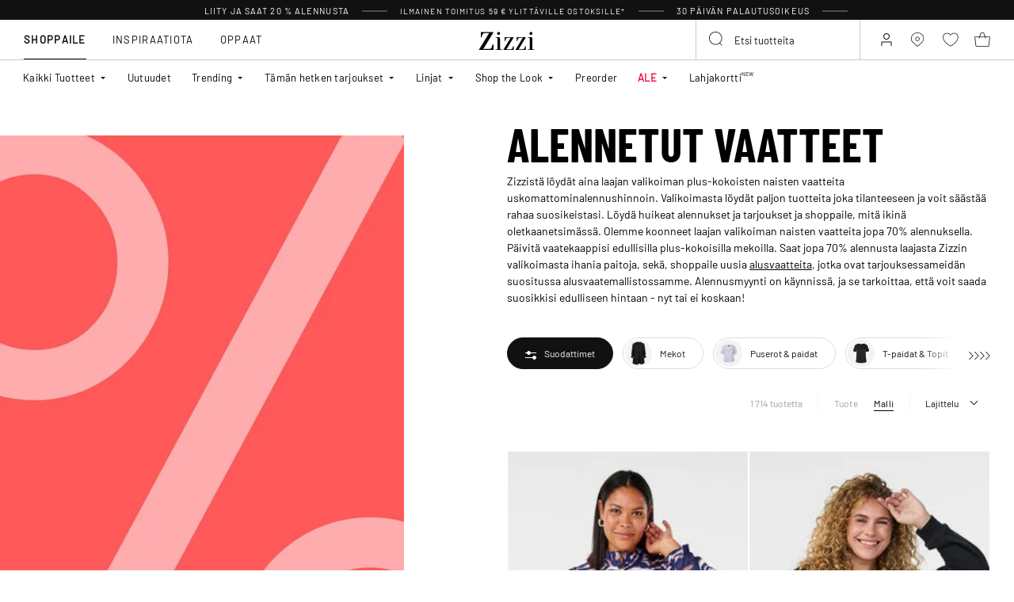

--- FILE ---
content_type: text/html;charset=UTF-8
request_url: https://www.zizzi.fi/on/demandware.store/Sites-zizzi-Site/fi_FI/Page-FooterNewsletter
body_size: 1601
content:
<div class="newsletter" style="--newsletter-bg:#EAE3C0;">
    
    
    <div class="content-asset"><!-- dwMarker="content" dwContentID="6a0d6c9276b302f6caa50341e7" -->
        <style>
.newsletter {
    background-color: ##EAE3C0 !important;
}
.newsletter.newsletter_member {
    background-color: ##EAE3C0 !important;
}
    @media (min-width: 992px){
.newsletter__form {
    margin-top: 10px;
}
    }
    </style>
<h4 class="newsletter__title">Rekisteröidy tänään ja saat 20% alennuksen*</h4>
<div class="newsletter__text">
Älä jää paitsi Club Zizzin eduista
</div>
<span style="padding-top: 10px;font-size: 10px;display: block;">*Alennuskoodin voi käyttää yhden kerran Zizzillä. Alennuskoodia ei voi yhdistää muihin tarjouksiin tai alennuksiin. Ennakkotilaukset, Flash ja tuotteet, joissa on merkintä "Ei alennuksessa", eivät kuulu alennuksen piiriin.</span>
<div class="order-summary__advantages-list" style="margin-top: 30px;">
    <div class="order-summary__advantage">
        <img class"order-summary__advantage-img" loading="lazy" alt="" src="https://www.zizzi.fi/on/demandware.static/-/Sites-zizzi-Library/default/dwe52831e3/image/star.svg" title="" style="margin-right: 12px; min-width: 24px; vertical-align: middle;">
        <span style="font-size:13px">30 päivän palautusoikeus</span>
            </div>
            <div class="order-summary__advantage">
        <img alt="" class"order-summary__advantage-img" loading="lazy" src="https://www.zizzi.fi/on/demandware.static/-/Sites-zizzi-Library/default/dw5e7abfc1/image/thumbs-up.svg" title="" style="margin-right: 12px; min-width: 24px; vertical-align: middle;">
       <span style="font-size:13px">VIP-pääsy tarjouksiin ennen muita
            </div>
            <div class="order-summary__advantage">
        <img alt="" class"order-summary__advantage-img" loading="lazy" src="https://www.zizzi.fi/on/demandware.static/-/Sites-zizzi-Library/default/dwc357d53e/image/express-delivery.svg" title="" style="margin-right: 12px; min-width: 24px; vertical-align: middle;">
                <span style="font-size:12.5px">Ennakkokurkistus uusiin mallistoihin
            </div>
            <div class="order-summary__advantage">
            <img alt="" class"order-summary__advantage-img" loading="lazy" src="https://www.zizzi.fi/on/demandware.static/-/Sites-zizzi-Library/default/dw4cc15075/image/return.svg" title="" style="margin-right: 12px; min-width: 24px; vertical-align: middle;">
               <span style="font-size:12.5px">Mahdollisuus tallentaa myymäläostosten kuitit verkkoon
            </div>
</div>
    </div> <!-- End content-asset -->



    <form class="newsletter__form footer-registration-form"
        method="POST"
        action="/on/demandware.store/Sites-zizzi-Site/fi_FI/Account-SubmitRegistration"
        name="dwfrm_profile"
    >
        <div class="js-registration-form-errors"></div>
        <div class="newsletter__form-row newsletter__form-row_name form-group input-text__wrapper">
            <input type="text"
                class="newsletter__form-input-text input-text form-control"
                id="footerInputName"
                placeholder="&nbsp;"
                data-missing-error="This field is required."
                name="dwfrm_profile_customer_name"
            />
            <label for="footerInputName" class="form-control-label input-text__label">
                Etunimi ja sukunimi
            </label>
            <div class="invalid-feedback input-text__invalid-feedback" id="footerInputName-error"></div>
        </div>
        <div class="newsletter__form-row newsletter__form-row_email form-group input-text__wrapper">
            <input type="email"
                class="newsletter__form-input-text input-text form-control"
                id="footerInputEmail"
                placeholder="&nbsp;"
                data-missing-error="This field is required."
                data-type-error="Sy&ouml;t&auml; s&auml;hk&ouml;postiosoite oikeassa muodossa"
                name="dwfrm_profile_customer_email"
            />
            <label for="footerInputEmail" class="form-control-label input-text__label">
                S&auml;hk&ouml;postiosoite
            </label>
            <div class="invalid-feedback input-text__invalid-feedback" id="footerInputEmail-error"></div>
        </div>
        
<div class="form-group input-text__wrapper mb-0 d-none">
    <label class="form-control-label input-text__label position-static" for="newsletter-campaign-form-country">
        Country
    </label>

    <select class="form-control custom-select input-address" id="newsletter-campaign-form-country"
        name="dwfrm_profile_addressFields_country"
        autocomplete="shipping country">
            
                <option id="FI" value="FI"  >Finland</option>
            
    </select>
    <div class="invalid-feedback input-text__invalid-feedback" id="newsletter-campaign-form-country-error"></div>
</div>

        <div class="newsletter__form-row form-group input-checkbox__wrapper">
            <input type="checkbox" class="input-checkbox form-control" id="footerInputEmail-accept-membership" name="dwfrm_profile_customer_acceptmembership" value="true">
            <label class="form-control-label input-checkbox__label" for="footerInputEmail-accept-membership">
                Hyv&auml;ksyn <button type="button" data-toggle-custom="modal" data-target="#20548654116765" data-target-url="/on/demandware.store/Sites-zizzi-Site/fi_FI/Page-Modal?cid=20548654116765" class="link_primary">j&auml;senehdot</button>
            </label>

            <div class="invalid-feedback input-text__invalid-feedback" id="footerInputEmail-registration-form-acceptmembership-error"></div>
        </div>

        <div class="newsletter__form-row form-group input-checkbox__wrapper">
            <input type="checkbox" class="input-checkbox form-control" id="footerInputEmail-add-to-email-list" name="dwfrm_profile_customer_addtoemaillist" value="true">
            <label class="form-control-label input-checkbox__label" for="footerInputEmail-add-to-email-list">
                Suostun vastaanottamaan vinkkej&auml;, tarjouksia ja kutsuja s&auml;hk&ouml;postitse
            </label>

            <div class="invalid-feedback input-text__invalid-feedback" id="footerInputEmail-registration-form-addtoemaillist-error"></div>
        </div>

        <div class="newsletter__form-row newsletter__form-row_submit">
            <button
                class="newsletter__form-input-btn btn_primary btn_width-full"
                data-form-id="footer-registration-form"
                data-flyout-title="Rekister&ouml;idy"
            >
                <span class="btn__text animation-text-bottom-top__content">
                    Rekister&ouml;idy
                </span>
            </button>
        </div>
        <input type="hidden" value="true" name="dwfrm_profile_customer_marketingpermissionzizzi" />
        <input type="hidden" value="CC - Footer" name="dwfrm_profile_customer_signuplocation" />
        <input type="hidden" name="csrf_token" value="swRP10WNbDIFjmu1C_91eOTIvUfgEz9MIW5v2ldkVboaPx6elu5BvuqwyfxiMUqYhR_UWkqZkXNDsVwi5Q9L_xHKgETEDmrtmMemUoaDLrou20AXV4ri8hlw_MwFWEFgPaZNe89U7HXUAVNjmHgQbGjro3AbyWWc_c-zvB2wUPldtD2p85Q="/>
    </form>
</div>


--- FILE ---
content_type: text/javascript; charset=utf-8
request_url: https://p.cquotient.com/pebble?tla=bgbm-zizzi&activityType=viewCategory&callback=CQuotient._act_callback0&cookieId=acseQWS031uACa5DEEuHqUPNQm&userId=&emailId=&products=id%3A%3AE04550B0351%7C%7Csku%3A%3A%3B%3Bid%3A%3AE04670B0199%7C%7Csku%3A%3A%3B%3Bid%3A%3AJ21006A0692%7C%7Csku%3A%3A%3B%3Bid%3A%3AM54193C0223%7C%7Csku%3A%3A%3B%3Bid%3A%3AL01072D0199%7C%7Csku%3A%3A%3B%3Bid%3A%3AFL0026A9991%7C%7Csku%3A%3A%3B%3Bid%3A%3AM61408D0268%7C%7Csku%3A%3A%3B%3Bid%3A%3AM61059F0655%7C%7Csku%3A%3A%3B%3Bid%3A%3AE04684A1494%7C%7Csku%3A%3A%3B%3Bid%3A%3AE04712A0199%7C%7Csku%3A%3A%3B%3Bid%3A%3AM61506B2237%7C%7Csku%3A%3A%3B%3Bid%3A%3AA01251B0715%7C%7Csku%3A%3A%3B%3Bid%3A%3AM54809C0199%7C%7Csku%3A%3A%3B%3Bid%3A%3AV50293A0199%7C%7Csku%3A%3A%3B%3Bid%3A%3AM70061B9991%7C%7Csku%3A%3A%3B%3Bid%3A%3ACA50277J0906%7C%7Csku%3A%3A%3B%3Bid%3A%3ACA61465C0655%7C%7Csku%3A%3A%3B%3Bid%3A%3AFL0026A1125%7C%7Csku%3A%3A%3B%3Bid%3A%3AL01072A0268%7C%7Csku%3A%3A%3B%3Bid%3A%3AFL0021A0906%7C%7Csku%3A%3A%3B%3Bid%3A%3AD94078A0199%7C%7Csku%3A%3A%3B%3Bid%3A%3AL01072D0268%7C%7Csku%3A%3A%3B%3Bid%3A%3AM61506D2237%7C%7Csku%3A%3A%3B%3Bid%3A%3AE04699A2432%7C%7Csku%3A%3A%3B%3Bid%3A%3AL01059B0864%7C%7Csku%3A%3A%3B%3Bid%3A%3AL01072B0199%7C%7Csku%3A%3A%3B%3Bid%3A%3AM54166A0199%7C%7Csku%3A%3A%3B%3Bid%3A%3AFL0002K0199%7C%7Csku%3A%3A%3B%3Bid%3A%3AFL0026A2318%7C%7Csku%3A%3A%3B%3Bid%3A%3AM70085G1473%7C%7Csku%3A%3A%3B%3Bid%3A%3AJ20112B1393%7C%7Csku%3A%3A%3B%3Bid%3A%3AM54304A0199%7C%7Csku%3A%3A%3B%3Bid%3A%3AD94075A0199%7C%7Csku%3A%3A%3B%3Bid%3A%3AF00084A0889%7C%7Csku%3A%3A%3B%3Bid%3A%3AFL0002K9996%7C%7Csku%3A%3A%3B%3Bid%3A%3ACA54211A2432%7C%7Csku%3A%3A%3B%3Bid%3A%3AS00819B1221%7C%7Csku%3A%3A%3B%3Bid%3A%3AM54331A1101%7C%7Csku%3A%3A%3B%3Bid%3A%3AM61431D1106%7C%7Csku%3A%3A%3B%3Bid%3A%3ACA61479E2432%7C%7Csku%3A%3A%3B%3Bid%3A%3AE04191A0927%7C%7Csku%3A%3A%3B%3Bid%3A%3AV50293A2218%7C%7Csku%3A%3A%3B%3Bid%3A%3AV00068A0199%7C%7Csku%3A%3A%3B%3Bid%3A%3AA01251B2435%7C%7Csku%3A%3A%3B%3Bid%3A%3AA01280A1802%7C%7Csku%3A%3A%3B%3Bid%3A%3AM54509A0747%7C%7Csku%3A%3A&categoryId=sale&refinements=%5B%7B%22name%22%3A%22Category%22%2C%22value%22%3A%22sale%22%7D%5D&personalized=false&sortingRule=Newest%20in%20sale&realm=BGBM&siteId=zizzi&instanceType=prd&queryLocale=fi_FI&locale=fi_FI&referrer=&currentLocation=https%3A%2F%2Fwww.zizzi.fi%2Fale%2F&ls=true&_=1769570644562&v=v3.1.3&fbPixelId=__UNKNOWN__
body_size: 268
content:
/**/ typeof CQuotient._act_callback0 === 'function' && CQuotient._act_callback0([{"k":"__cq_uuid","v":"acseQWS031uACa5DEEuHqUPNQm","m":34128000},{"k":"__cq_seg","v":"0~0.00!1~0.00!2~0.00!3~0.00!4~0.00!5~0.00!6~0.00!7~0.00!8~0.00!9~0.00","m":2592000}]);

--- FILE ---
content_type: image/svg+xml
request_url: https://www.zizzi.fi/on/demandware.static/Sites-zizzi-Site/-/fi_FI/v1769555157720/images/icons/wish-list-heart.svg
body_size: -160
content:
<svg width="20" height="17" fill="none" xmlns="http://www.w3.org/2000/svg"><path d="M14.3 1C11.28 1 10 3.172 10 3.172S8.72 1 5.7 1C3.14 1 1 3.172 1 5.75c0 5.928 9 10.679 9 10.679s9-4.75 9-10.679C19 3.172 16.86 1 14.3 1z" stroke="#000" stroke-width=".8" stroke-miterlimit="10"/></svg>